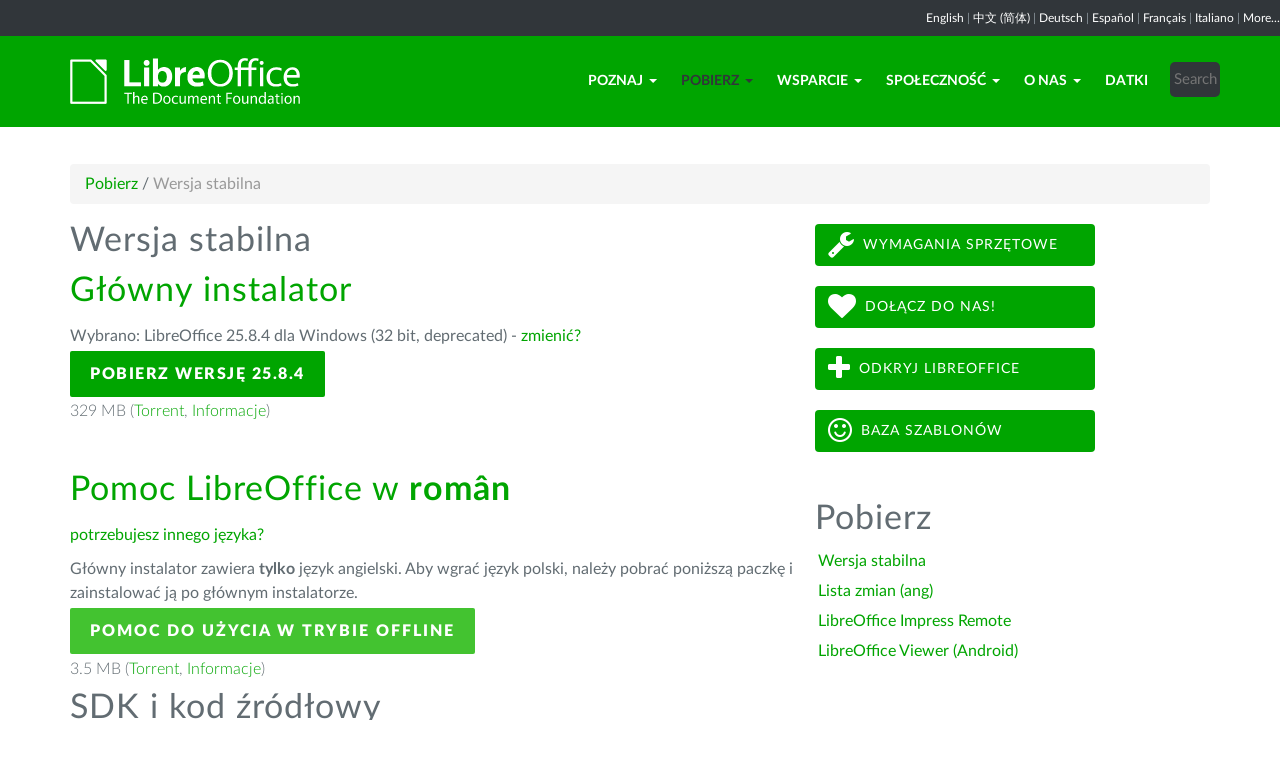

--- FILE ---
content_type: text/html; charset=utf-8
request_url: https://pl.libreoffice.org/pobieranie/stabilna/?type=win-x86&version=24.2.1&lang=ro
body_size: 7039
content:
<!DOCTYPE html>
    
    
    
    
    
<!--[if lt IE 7]> <html class="no-js lt-ie9 lt-ie8 lt-ie7" lang="pl-PL"> <![endif]-->
<!--[if IE 7]> <html class="no-js lt-ie9 lt-ie8" lang="pl-PL"> <![endif]-->
<!--[if IE 8]> <html class="no-js lt-ie9" lang="pl-PL"> <![endif]-->
<!--[if gt IE 8]><!--> <html class="no-js" lang="pl-PL"> <!--<![endif]-->
    <head>
        <!--<meta http-equiv="X-UA-Compatible" content="IE=edge,chrome=1">-->
        <title>Wersja stabilna | LibreOffice Polska - Wolny i darmowy pakiet biurowy</title>
        <meta name="generator" content="SilverStripe - http://silverstripe.org" />
<meta http-equiv="Content-type" content="text/html; charset=utf-8" />
<meta name="description" content="Najnowsza wersja z pakietami językowymi dla Windows, macOS i Linux." />
<meta name="x-subsite-id" content="38" />

        
        <base href="https://pl.libreoffice.org/"><!--[if lte IE 6]></base><![endif]-->
        <meta name="flattr:id" content="mr7ne2">
        <meta name="twitter:dnt" content="on">
        <meta name="viewport" content="width=device-width, initial-scale=1.0">

<!--        <link href='//fonts.googleapis.com/css?family=Lato:100,300,400,700,900,300italic,400italic&subset=latin,latin-ext' rel='stylesheet' type='text/css'> -->
        <link rel="shortcut icon" href="/themes/libreofficenew/favicon.ico" />

        <link href="/themes/libreofficenew/css/Lato2-new.css" rel='stylesheet' type='text/css' />
        <link href="/themes/libreofficenew/css/LocalisationAvailableNotification.css" rel='stylesheet' type='text/css' />

        
        
        
        
        
        
   <script src="themes/libreofficenew/js/modernizr-2.6.2-respond-1.1.0.min.js"></script>

    <link rel="stylesheet" type="text/css" href="/themes/libreofficenew/css/downloadframe.css?m=1766512824" />
<link rel="stylesheet" type="text/css" href="/themes/libreofficenew/css/bootstrap.min.css?m=1396490701" />
<link rel="stylesheet" type="text/css" href="/themes/libreofficenew/css/font-awesome.min.css?m=1389089681" />
<link rel="stylesheet" type="text/css" href="/themes/libreofficenew/css/main.css?m=1603987327" />
<link rel="stylesheet" type="text/css" href="/themes/libreofficenew/css/flexslider.css?m=1390320474" />
<link rel="stylesheet" type="text/css" href="/themes/libreofficenew/css/LocalisationAvailableNotification.css?m=1581345458" />
</head>
    <body class="Download" id="stabilna">

        <!--[if lt IE 7]>
        <p class="chromeframe">You are using an <strong>outdated</strong> browser. Please <a href="https://browsehappy.com/">upgrade your browser</a> or <a href="https://www.google.com/chromeframe/?redirect=true">activate Google Chrome Frame</a> to improve your experience.</p>
        <![endif]-->

        <div class="navbar navbar-inverse navbar-fixed-top">


<div class="localisation_available_notification">
    <p>
         <a href='//www.libreoffice.org'>English</a> | <a href='//zh-cn.libreoffice.org'>&#20013;&#25991; (&#31616;&#20307;)</a> | <a href='//de.libreoffice.org'>Deutsch</a> | <a href='//es.libreoffice.org'>Espa&#241;ol</a> | <a href='//fr.libreoffice.org'>Fran&#231;ais</a> | <a href='//it.libreoffice.org'>Italiano</a> |
            <a href="//www.libreoffice.org/community/nlc">More...</a>
    </p>
</div>


      <div class="container">
        <div class="navbar-header">
          <button type="button" class="navbar-toggle" data-toggle="collapse" data-target=".navbar-collapse">
            <span class="icon-bar"></span>
            <span class="icon-bar"></span>
            <span class="icon-bar"></span>
          </button>
          <a class="navbar-brand img-responsive" href="/"><img style="width:230px; height:auto;" src="themes/libreofficenew/img/logo.png" alt="logo"></a>
        </div>
<div class="navbar-collapse collapse">
<ul class="nav navbar-nav navbar-right">

<li>

<a href="/poznaj/libreoffice/" class="link dropdown-toggle" data-toggle="dropdown">Poznaj<b class="caret"></b></a>
<ul class="dropdown-menu"><li><a href="/poznaj/libreoffice/" class="link">Czym jest LibreOffice?</a></li><li><a href="/poznaj/writer/" class="link">Writer - edytor tekstu</a></li><li><a href="/poznaj/calc/" class="link">Calc - arkusze kalkulacyjne</a></li><li><a href="/poznaj/impress/" class="link">Impress - prezentacje</a></li><li><a href="/poznaj/draw/" class="link">Draw - rysunki i diagramy</a></li><li><a href="/poznaj/base/" class="link">Base - bazy danych</a></li><li><a href="/poznaj/math/" class="link">Math - obliczenia</a></li><li><a href="/poznaj/wykresy/" class="link">Wykresy</a></li><li><a href="/poznaj/czym-jest-odf/" class="link">Czym jest OpenDocument?</a></li><li><a href="/poznaj/szablony-i-rozszerzenia/" class="link">Szablony i rozszerzenia</a></li><li><a href="/poznaj/zrzuty-ekranu/" class="link">Zrzuty ekranu</a></li></ul>

</li>

<li>

<a href="/pobieranie/stabilna/" class="section dropdown-toggle" data-toggle="dropdown">Pobierz<b class="caret"></b></a>
<ul class="dropdown-menu"><li><a href="/pobieranie/stabilna/" class="current">Wersja stabilna</a></li><li><a href="https://wiki.documentfoundation.org/ReleaseNotes/7.0" class="link">Lista zmian (ang)</a></li><li><a href="/pobieranie/impress-remote/" class="link">LibreOffice Impress Remote</a></li><li><a href="/pobieranie/viewer/" class="link">LibreOffice Viewer (Android)</a></li></ul>

</li>

<li>

<a href="/wsparcie/dokumentacja/" class="link dropdown-toggle" data-toggle="dropdown">Wsparcie<b class="caret"></b></a>
<ul class="dropdown-menu"><li><a href="/wsparcie/dokumentacja/" class="link">Dokumentacja</a></li><li><a href="/wsparcie/wsparcie-spolecznosci/" class="link">Wsparcie społeczności</a></li><li><a href="/wsparcie/feedback/" class="link">Feedback</a></li><li><a href="/wsparcie/instalacja/" class="link">Instrukcje instalacji</a></li><li><a href="/wsparcie/profesjonalne-wsparcie/" class="link">Profesjonalne wsparcie</a></li><li><a href="/wsparcie/wymagania-systemowe/" class="link">Wymagania systemowe</a></li><li><a href="/wsparcie/dostepnosc/" class="link">Dostępność</a></li></ul>

</li>

<li>

<a href="/spolecznosc/zaangazuj-sie/" class="link dropdown-toggle" data-toggle="dropdown">Społeczność<b class="caret"></b></a>
<ul class="dropdown-menu"><li><a href="/spolecznosc/zaangazuj-sie/" class="link">Dołącz do nas!</a></li><li><a href="/spolecznosc/dokumentacja/" class="link">Zespół dokumentacji</a></li><li><a href="/spolecznosc/localization/" class="link">Lokalizacja</a></li><li><a href="/spolecznosc/marketing/" class="link">Marketing</a></li><li><a href="/spolecznosc/qa/" class="link">Testerzy</a></li><li><a href="http://wiki.documentfoundation.org" class="link">Wiki</a></li></ul>

</li>

<li>

<a href="/o-nas/kim-jestesmy/" class="link dropdown-toggle" data-toggle="dropdown">O nas<b class="caret"></b></a>
<ul class="dropdown-menu"><li><a href="/o-nas/kim-jestesmy/" class="link">Kim jesteśmy?</a></li><li><a href="/o-nas/licenses/" class="link">Licenses</a></li><li><a href="/o-nas/kod-zrodlowy/" class="link">Kod źródłowy</a></li><li><a href="/o-nas/bezpieczenstwo/" class="link">Bezpieczeństwo</a></li><li><a href="/o-nas/imprint/" class="link">Imprint</a></li><li><a href="/o-nas/credits/" class="link">Credits</a></li><li><a href="/o-nas/privacy/" class="link">Privacy Policy</a></li></ul>

</li>

<li>

<a href="/datki/" class="link">Datki</a>

</li>

<li><div class="search-bar">
        <form id="SearchForm_SearchForm" class="navbar-form pull-right" action="/home/SearchForm" method="get" enctype="application/x-www-form-urlencoded">
    <!-- <fieldset> -->
        <!-- <div id="Search" class="field text nolabel"> -->
            <!-- <div class="middleColumn"> -->
                <input type="text" placeholder="Search" name="Search" value="" id="SearchForm_SearchForm_Search" />
            <!-- </div> -->
        <!-- </div> -->
        <input type="submit" name="action_results" value="Go" class="action btn" id="SearchForm_SearchForm_action_results" />
    <!-- </fieldset> -->
</form>

    </div></li>

</ul>

        </div>
      </div>
      </div>

		 
           

      <section id="content1" class="section">
      <div class="container">

	  <article>
 







<ul class="breadcrumb">
    

<li><a href="/pobieranie/stabilna/">Pobierz</a> <span class="divider"> / </span></li>

<li><li class="active">Wersja stabilna</li></li>


</ul>


		<div class="row col-sm-8 margin-20">
            
<!-- selected: 25.8.4 - fresh: 25.8.4 - still:  -->

<!--   25.8.4 User-Agent:mozilla/5.0 (macintosh; intel mac os x 10_15_7) applewebkit/537.36 (khtml, like gecko) chrome/131.0.0.0 safari/537.36; claudebot/1.0; +claudebot@anthropic.com)
Accept-language:
type:mac-aarch64
LangCand:ro|pl_PL||macintosh| intel mac os x 10_15_7|pl_PL
lang:ro
type win-x86 - lang ro - version 24.2.1 -->




<!-- regular download style  -->
       <h3>Wersja stabilna</h3>

<h2>Główny instalator</h2>
<p>Wybrano: LibreOffice 25.8.4 dla Windows (32 bit, deprecated) - <a href='/pobieranie/stabilna/?version=25.8.4&lang=ro#change'>zmienić?</a></p> 
<p><a class="btn-main" href="https://www.libreoffice.org/donate/dl/win-x86/25.8.4/ro/LibreOffice_25.8.4_Win_x86.msi" title="Pobierz LibreOffice 25.8.4 dla Windows (32 bit, deprecated)">Pobierz wersję 25.8.4</a></p><p class="torrent thin">329 MB (<a href="//download.documentfoundation.org/libreoffice/stable/25.8.4/win/x86/LibreOffice_25.8.4_Win_x86.msi.torrent" title="Pobierz używając BitTorrent">Torrent</a>, <a href="//download.documentfoundation.org/libreoffice/stable/25.8.4/win/x86/LibreOffice_25.8.4_Win_x86.msi.mirrorlist" title="Sumy kontrolne i dodatkowe informacje">Informacje</a>)</p>
<p>&nbsp;</p>


<h2>Pomoc LibreOffice w <strong>rom&acirc;n</strong></h2>
<p><a href='/pobieranie/stabilna/?type=win-x86&version=25.8.4&lang=pick' title="Wybierz inny język">potrzebujesz innego języka?</a><p>
<p>Główny instalator zawiera <strong>tylko</strong> język angielski. Aby wgrać język polski, należy pobrać poniższą paczkę i zainstalować ją po głównym instalatorze.</p>
<p><a class="btn-other" href="https://download.documentfoundation.org/libreoffice/stable/25.8.4/win/x86/LibreOffice_25.8.4_Win_x86_helppack_ro.msi" title="Pobierz zawartość pomocy do użytku w trybie offline">Pomoc do użycia w trybie offline</a></p><p class="thin">3.5 MB (<a href="//download.documentfoundation.org/libreoffice/stable/25.8.4/win/x86/LibreOffice_25.8.4_Win_x86_helppack_ro.msi.torrent" title="Pobierz używając BitTorrent">Torrent</a>, <a href="//download.documentfoundation.org/libreoffice/stable/25.8.4/win/x86/LibreOffice_25.8.4_Win_x86_helppack_ro.msi.mirrorlist" title="Sumy kontrolne i dodatkowe informacje">Informacje</a>)</p>


<h3>SDK i kod źródłowy</h3>

<h4>Pobierz SDK</h4>
<p><a href="//download.documentfoundation.org/libreoffice/stable/25.8.4/win/x86/LibreOffice_25.8.4_Win_x86_sdk.msi">LibreOffice_25.8.4_Win_x86_sdk.msi</a><br/><span class="thin">20 MB (<a href="//download.documentfoundation.org/libreoffice/stable/25.8.4/win/x86/LibreOffice_25.8.4_Win_x86_sdk.msi.torrent" title="Pobierz używając BitTorrent">Torrent</a>, <a href="//download.documentfoundation.org/libreoffice/stable/25.8.4/win/x86/LibreOffice_25.8.4_Win_x86_sdk.msi.mirrorlist" title="Sumy kontrolne i dodatkowe informacje">Informacje</a>)</span></p>

<h4>Pobierz kod źródłowy</h4><ul>
    <li><a href="//download.documentfoundation.org/libreoffice/src/25.8.4/libreoffice-25.8.4.2.tar.xz?idx=1">libreoffice-25.8.4.2.tar.xz</a><br/><span class="thin">274 MB (<a href="//download.documentfoundation.org/libreoffice/src/25.8.4/libreoffice-25.8.4.2.tar.xz.torrent" title="Pobierz używając BitTorrent">Torrent</a>, <a href="//download.documentfoundation.org/libreoffice/src/25.8.4/libreoffice-25.8.4.2.tar.xz.mirrorlist" title="Sumy kontrolne i dodatkowe informacje">Informacje</a>)</span></li>

    <li><a href="//download.documentfoundation.org/libreoffice/src/25.8.4/libreoffice-dictionaries-25.8.4.2.tar.xz?idx=2">libreoffice-dictionaries-25.8.4.2.tar.xz</a><br/><span class="thin">59 MB (<a href="//download.documentfoundation.org/libreoffice/src/25.8.4/libreoffice-dictionaries-25.8.4.2.tar.xz.torrent" title="Pobierz używając BitTorrent">Torrent</a>, <a href="//download.documentfoundation.org/libreoffice/src/25.8.4/libreoffice-dictionaries-25.8.4.2.tar.xz.mirrorlist" title="Sumy kontrolne i dodatkowe informacje">Informacje</a>)</span></li>

    <li><a href="//download.documentfoundation.org/libreoffice/src/25.8.4/libreoffice-help-25.8.4.2.tar.xz?idx=3">libreoffice-help-25.8.4.2.tar.xz</a><br/><span class="thin">57 MB (<a href="//download.documentfoundation.org/libreoffice/src/25.8.4/libreoffice-help-25.8.4.2.tar.xz.torrent" title="Pobierz używając BitTorrent">Torrent</a>, <a href="//download.documentfoundation.org/libreoffice/src/25.8.4/libreoffice-help-25.8.4.2.tar.xz.mirrorlist" title="Sumy kontrolne i dodatkowe informacje">Informacje</a>)</span></li>

    <li><a href="//download.documentfoundation.org/libreoffice/src/25.8.4/libreoffice-translations-25.8.4.2.tar.xz?idx=4">libreoffice-translations-25.8.4.2.tar.xz</a><br/><span class="thin">221 MB (<a href="//download.documentfoundation.org/libreoffice/src/25.8.4/libreoffice-translations-25.8.4.2.tar.xz.torrent" title="Pobierz używając BitTorrent">Torrent</a>, <a href="//download.documentfoundation.org/libreoffice/src/25.8.4/libreoffice-translations-25.8.4.2.tar.xz.mirrorlist" title="Sumy kontrolne i dodatkowe informacje">Informacje</a>)</span></li>
</ul>

<p id="change" class="lead_libre">Systemy operacyjne</p>
<p>LibreOffice 25.8.4 jest dostępny dla następujących systemów operacyjnych/architektur:</p>
<ul class="fa-ul"><li><a href='/pobieranie/stabilna/?type=deb-aarch64&version=25.8.4&lang=ro'><i class="fa-li fa fa-check-square"></i>Linux Aarch64 (deb)</a></li><li><a href='/pobieranie/stabilna/?type=rpm-aarch64&version=25.8.4&lang=ro'><i class="fa-li fa fa-check-square"></i>Linux Aarch64 (rpm)</a></li><li><a href='/pobieranie/stabilna/?type=deb-x86_64&version=25.8.4&lang=ro'><i class="fa-li fa fa-check-square"></i>Linux x64 (deb)</a></li><li><a href='/pobieranie/stabilna/?type=rpm-x86_64&version=25.8.4&lang=ro'><i class="fa-li fa fa-check-square"></i>Linux x64 (rpm)</a></li><li><a href='/pobieranie/stabilna/?type=mac-aarch64&version=25.8.4&lang=ro'><i class="fa-li fa fa-check-square"></i>macOS (Aarch64/Apple Silicon)</a></li><li><a href='/pobieranie/stabilna/?type=mac-x86_64&version=25.8.4&lang=ro'><i class="fa-li fa fa-check-square"></i>macOS x86_64 (10.14 lub nowszy wymagany)</a></li><li><a href='/pobieranie/stabilna/?type=win-x86&version=25.8.4&lang=ro'><i class="fa-li fa fa-check-square"></i>Windows (32 bit, deprecated)</a></li><li><a href='/pobieranie/stabilna/?type=win-aarch64&version=25.8.4&lang=ro'><i class="fa-li fa fa-check-square"></i>Windows Aarch64</a></li><li><a href='/pobieranie/stabilna/?type=win-x86_64&version=25.8.4&lang=ro'><i class="fa-li fa fa-check-square"></i>Windows x86_64 (7 lub nowszy wymagany)</a></li></ul>

<p class="lead_libre">Dostępne wersje</p>
<p>LibreOffice jest dostępny w następującej wersji <strong>wydanej</strong>:<br/><ul class="fa-ul"><li><a href='/pobieranie/stabilna/?type=win-x86&version=25.8.4&lang=ro'><i class="fa-li fa fa-check-square-o"></i>25.8.4</a></li><li><a href='/pobieranie/stabilna/?type=win-x86&version=25.8.3&lang=ro'><i class="fa-li fa fa-check-square-o"></i>25.8.3</a></li></ul></p>

<p class="dark-gray">LibreOffice jest dostępny w następującej wersji <strong>wstępnej</strong>:<br/><ul class="fa-ul"><li><a href='/pobieranie/stabilna/?type=win-x86&version=26.2.0&lang=ro' class='dark-gray'><i class="fa-li fa fa-square-o dark-gray"></i>26.2.0</a></li></ul></p>

<p class="dark-gray">Starsze wersje LibreOffice (mogą być nieobsługiwane!) dostępne są <a href='https://downloadarchive.documentfoundation.org/libreoffice/old/'>w archiwum</a></p>


		</div>
             
<div class="col-sm-4 margin-20">
<p><a class="btn2 btn-libre_office_green" href="/wsparcie/wymagania-systemowe/"><span class="fa fa-wrench fa-2x"> </span>Wymagania sprzętowe</a><a class="btn2 btn-libre_office_green" href="/spolecznosc/zaangazuj-sie/"><span class="fa fa-heart fa-2x"> </span>Dołącz do nas!</a> <a class="btn2 btn-libre_office_green" href="/poznaj/libreoffice/"><span class="fa fa-plus fa-2x"> </span>Odkryj LibreOffice</a><a class="btn2 btn-libre_office_green" href="/poznaj/szablony-i-rozszerzenia/"><span class="fa fa-smile-o fa-2x"> </span>Baza szablonów</a></p>
</div>
			<div class="col-sm-4 margin-20">


      <aside>
	
		<nav class="secondary">
			
				<h3>
					Pobierz
				</h3>
				<ul class="list-unstyled side-links">
				


<li>
    <a href="/pobieranie/stabilna/" class="current" title="Wersja stabilna">
        Wersja stabilna
    </a>
   
</li>

<li>
    <a href="https://wiki.documentfoundation.org/ReleaseNotes/7.0" class="link" title="Lista zmian (ang)">
        Lista zmian (ang)
    </a>
   
</li>

<li>
    <a href="/pobieranie/impress-remote/" class="link" title="LibreOffice Impress Remote">
        LibreOffice Impress Remote
    </a>
   
</li>

<li>
    <a href="/pobieranie/viewer/" class="link" title="LibreOffice Viewer (Android)">
        LibreOffice Viewer (Android)
    </a>
   
</li>



				</ul>
			
		</nav>
<!--
<p>Wersja stabilna</p>

<p>Lista zmian (ang)</p>

<p>LibreOffice Impress Remote</p>

<p>LibreOffice Viewer (Android)</p>
-->
	
</aside>

</div>
          
          </article>

        </div>
        </section>


	
            
 <!-- Section Social-->
 <section id="social">
      <div class="container">

      <!-- Row -->
      <div class="row">
          <div class="col-sm-12 text-center dark-gray">

        <div class="margin-20">
        <h3>Obserwuj nas</h3>
        </div>
 <!--Social links-->
            <ul class="social-icons">
            <li><a class="btn btn-libre_office_green" href="https://blog.documentfoundation.org" target="_blank"><i class="fa fa-comment fa-2x"></i> Our blog</a></li>
            <li><a rel="me" class="btn btn-libre_office_green" href="https://fosstodon.org/@libreoffice" target="_blank"><i class="fa fa-comments fa-2x"></i> Mastodon (LibreOffice) </a></li>
            <li><a rel="me" class="btn btn-libre_office_green" href="https://fosstodon.org/@tdforg" target="_blank"><i class="fa fa-comments fa-2x"></i> Mastodon (TDF) </a></li>
            <li><a class="btn btn-libre_office_green" href="https://twitter.com/libreoffice" target="_blank" rel="noopener noreferrer"><i class="fa fa-twitter fa-2x"></i> Twitter</a></li>
            <li><a class="btn btn-libre_office_green" href="https://www.facebook.com/libreoffice.org" target="_blank" rel="noopener noreferrer"><i class="fa fa-facebook fa-2x"></i></a></li>
            <li><a class="btn btn-libre_office_green" href="//www.youtube.com/channel/UCQAClQkZEm2rkWvU5bvCAXQ" target="_blank" rel="noopener noreferrer"><i class="fa fa-youtube-play fa-2x"></i></a></li>
            <li><a class="btn btn-libre_office_green" href="https://www.reddit.com/r/libreoffice" target="_blank" rel="noopener noreferrer"><img src="themes/libreofficenew/img/reddit.png" width="34" alt="Reddit" /></a></li>
			</ul>
            <!-- end Social links-->
          </div>
          </div>
          <!-- End Row -->
          </div>
          </section>
          <!-- end Section Social-->



    
    <!--Footer -->
    
    <section id="footer">
      <div class="container">
        <div class="row">
          <div class="col-sm-12 text-center">
            <p><a href="https://www.libreoffice.org/imprint" target="_blank">Impressum (Informacje prawne)</a> | <a href="https://www.libreoffice.org/privacy" target="_blank">Datenschutzerklärung (Polityka prywatności)</a> | <a href="https://www.documentfoundation.org/statutes.pdf" target="_blank">Statutes (non-binding English translation)</a> - <a href="https://www.documentfoundation.org/satzung.pdf" target="_blank">Satzung (binding German version)</a> | Copyright information: Unless otherwise specified, all text and images on this website are licensed under the <a href="https://creativecommons.org/licenses/by-sa/3.0/" target="_blank" rel="noopener noreferrer">Creative Commons Attribution-Share Alike 3.0 License</a>. This does not include the source code of LibreOffice, which is licensed under the <a href="https://www.libreoffice.org/download/license/" target="_blank">Mozilla Public License v2.0</a>. “LibreOffice” and “The Document Foundation” are registered trademarks of their corresponding registered owners or are in actual use as trademarks in one or more countries. Their respective logos and icons are also subject to international copyright laws. Use thereof is explained in our <a href="https://wiki.documentfoundation.org/TradeMark_Policy" target="_blank">trademark policy</a>. LibreOffice was based on OpenOffice.org.</p>
          </div>
        </div>
      </div>
    </section>

<!-- Start Piwik Code -->
<script type="text/javascript" src="/themes/libreofficenew/js/jquery-1.10.1.min.js?m=1388425220"></script><script type="text/javascript" src="/themes/libreofficenew/js/bootstrap.min.js?m=1390226302"></script><script type="text/javascript" src="/themes/libreofficenew/js/jquery.flexslider.js?m=1389807992"></script><script type="text/javascript" src="/themes/libreofficenew/js/jquery.tablesorter.min.js?m=1400150227"></script><script type="text/javascript">
  var _paq = _paq || [];

  _paq.push(["disableCookies"]);
  _paq.push(["trackPageView"]);
  _paq.push(["enableLinkTracking"]);

  (function() {
    var u=(("https:" == document.location.protocol) ? "https" : "http") + "://piwik.documentfoundation.org/";
    _paq.push(["setTrackerUrl", u+"piwik.php"]);
    _paq.push(["setSiteId", "17"]);
    var d=document, g=d.createElement("script"), s=d.getElementsByTagName("script")[0]; g.type="text/javascript";
    g.defer=true; g.async=true; g.src=u+"piwik.js"; s.parentNode.insertBefore(g,s);
    
    
    var classes = [".swap", ".swap-developer", ".swap-migration", ".swap-training"];
    for (var classIndex = 0; classIndex < classes.length; classIndex++) {
        var swapable = document.querySelectorAll(classes[classIndex]);
        var random = [];
        for (var i = 0;i < swapable.length; i++) {
            swapable[i].setAttribute('sortKey', Math.random());
            random[i] = swapable[i].cloneNode(true);
        }
        random.sort(function(a,b) { return a.getAttribute('sortKey') - b.getAttribute('sortKey'); });
        
        for (var i = 0;i < swapable.length; i++) {
            swapable[i].parentNode.replaceChild(random[i], swapable[i]);
        }
    }
    var ul = document.querySelector('ul.shuffle');
    for (var i = ul.children.length; i >= 0; i--) {
             ul.appendChild(ul.children[Math.random() * i | 0]);
             }
  })();
</script><!-- let's see how many visitors have js disabled -->
<noscript><img src="https://piwik.documentfoundation.org/piwik.php?idsite=17&amp;rec=1&action_name=nojs" style="border:0" alt="" /></noscript>
<!-- End Piwik Code -->



<script type="text/javascript">
      !function ($) {
        $(function(){
          $('#header').carousel()
        })
      }(window.jQuery)
    
$(window).load(function() {

  $('.flexslider').flexslider({
    animation: "slide"
  });
});
$(document).ready(function()
  {
     $('.tablesorter').each(function() {
       $(this).tablesorter();
     });
  }
);
jQuery('#gotoplainhome').click(function(){
                                jQuery("#jumppage, #blurme").removeClass("enabled");
                                return false;//Some code
                                });

</script>

    </body>
<!-- 38 -->
</html>
